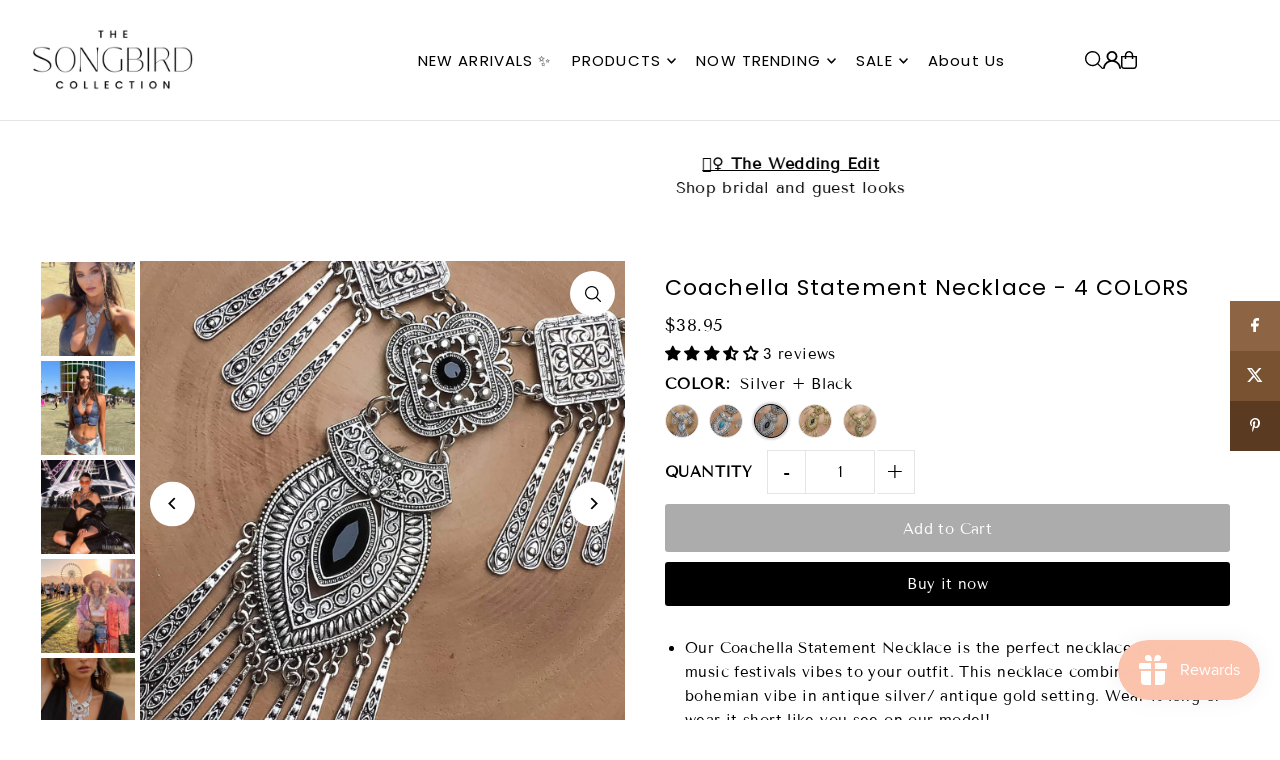

--- FILE ---
content_type: text/html; charset=utf-8
request_url: https://www.thesongbirdcollection.com/products/coachella-statement-necklace?view=listing
body_size: 2028
content:



<template data-html="listing">

  <div class="product--grid-image image_square">

  






  


  <a href="/products/coachella-statement-necklace" title="Coachella Statement Necklace - 4 COLORS"><div class="reveal">
        
          



<div class="box-ratio " style="padding-bottom: 100.0%;">
  <img src="//www.thesongbirdcollection.com/cdn/shop/products/image_bb2c5bb1-a9d9-436b-bf2f-765f63cea384.jpg?v=1754543142&amp;width=700" alt="Coachella Statement Necklace - The Songbird Collection " srcset="//www.thesongbirdcollection.com/cdn/shop/products/image_bb2c5bb1-a9d9-436b-bf2f-765f63cea384.jpg?v=1754543142&amp;width=200 200w, //www.thesongbirdcollection.com/cdn/shop/products/image_bb2c5bb1-a9d9-436b-bf2f-765f63cea384.jpg?v=1754543142&amp;width=300 300w, //www.thesongbirdcollection.com/cdn/shop/products/image_bb2c5bb1-a9d9-436b-bf2f-765f63cea384.jpg?v=1754543142&amp;width=400 400w, //www.thesongbirdcollection.com/cdn/shop/products/image_bb2c5bb1-a9d9-436b-bf2f-765f63cea384.jpg?v=1754543142&amp;width=500 500w, //www.thesongbirdcollection.com/cdn/shop/products/image_bb2c5bb1-a9d9-436b-bf2f-765f63cea384.jpg?v=1754543142&amp;width=600 600w, //www.thesongbirdcollection.com/cdn/shop/products/image_bb2c5bb1-a9d9-436b-bf2f-765f63cea384.jpg?v=1754543142&amp;width=700 700w" width="700" height="700" loading="lazy" fetchpriority="auto" sizes="(min-width: 1601px) 2000px,(min-width: 768px) and (max-width: 1600px) 1200px,(max-width: 767px) 100vw, 900px">
</div>
<noscript><img src="//www.thesongbirdcollection.com/cdn/shop/products/image_bb2c5bb1-a9d9-436b-bf2f-765f63cea384.jpg?v=1754543142&amp;width=700" alt="Coachella Statement Necklace - The Songbird Collection " srcset="//www.thesongbirdcollection.com/cdn/shop/products/image_bb2c5bb1-a9d9-436b-bf2f-765f63cea384.jpg?v=1754543142&amp;width=352 352w, //www.thesongbirdcollection.com/cdn/shop/products/image_bb2c5bb1-a9d9-436b-bf2f-765f63cea384.jpg?v=1754543142&amp;width=700 700w" width="700" height="700"></noscript>

        
        
          <div class="hidden">
            
            



<div class="box-ratio " style="padding-bottom: 100.0%;">
  <img src="//www.thesongbirdcollection.com/cdn/shop/products/image_21082949-8592-4ff9-ad68-cb483e1eced0.jpg?v=1754543142&amp;width=700" alt="Coachella Statement Necklace - The Songbird Collection " srcset="//www.thesongbirdcollection.com/cdn/shop/products/image_21082949-8592-4ff9-ad68-cb483e1eced0.jpg?v=1754543142&amp;width=200 200w, //www.thesongbirdcollection.com/cdn/shop/products/image_21082949-8592-4ff9-ad68-cb483e1eced0.jpg?v=1754543142&amp;width=300 300w, //www.thesongbirdcollection.com/cdn/shop/products/image_21082949-8592-4ff9-ad68-cb483e1eced0.jpg?v=1754543142&amp;width=400 400w, //www.thesongbirdcollection.com/cdn/shop/products/image_21082949-8592-4ff9-ad68-cb483e1eced0.jpg?v=1754543142&amp;width=500 500w, //www.thesongbirdcollection.com/cdn/shop/products/image_21082949-8592-4ff9-ad68-cb483e1eced0.jpg?v=1754543142&amp;width=600 600w, //www.thesongbirdcollection.com/cdn/shop/products/image_21082949-8592-4ff9-ad68-cb483e1eced0.jpg?v=1754543142&amp;width=700 700w" width="700" height="700" loading="lazy" fetchpriority="auto" sizes="(min-width: 1601px) 2000px,(min-width: 768px) and (max-width: 1600px) 1200px,(max-width: 767px) 100vw, 900px">
</div>
<noscript><img src="//www.thesongbirdcollection.com/cdn/shop/products/image_21082949-8592-4ff9-ad68-cb483e1eced0.jpg?v=1754543142&amp;width=700" alt="Coachella Statement Necklace - The Songbird Collection " srcset="//www.thesongbirdcollection.com/cdn/shop/products/image_21082949-8592-4ff9-ad68-cb483e1eced0.jpg?v=1754543142&amp;width=352 352w, //www.thesongbirdcollection.com/cdn/shop/products/image_21082949-8592-4ff9-ad68-cb483e1eced0.jpg?v=1754543142&amp;width=700 700w" width="700" height="700"></noscript>

          </div><!-- /.hidden -->
        
      </div><!-- /.reveal --></a>

  
<button
        class="quick-view-739299524698 product-listing__quickview-trigger js-slideout-open js-quickview-trigger" 
        type="button"
        name="button"
        data-wau-modal-target="quickview"
        data-wau-slideout-target="quickview" data-slideout-direction="right"
        data-product-url="/products/coachella-statement-necklace?view=quick">
        <svg class="icon--icon-theme-search vib-center" height="18px" viewBox="0 0 20 20" version="1.1" xmlns="http://www.w3.org/2000/svg" xmlns:xlink="http://www.w3.org/1999/xlink">
      <g class="hover-fill" fill="var(--text-color)">
          <g transform="translate(-186.000000, -149.000000)" fill="var(--text-color)" fill-rule="nonzero">
              <g transform="translate(186.000000, 149.000000)">
                  <path d="M8.45341951,1.53656828 C5.98241556,1.53656828 3.69911374,2.85486291 2.46361175,4.99486344 C1.22810977,7.13486397 1.22810977,9.77145337 2.46361175,11.9114539 C3.69911374,14.0514544 5.98241556,15.3697491 8.45341951,15.3697491 C12.2732606,15.3697491 15.3698536,12.273086 15.3698536,8.45315867 C15.3698536,4.63323132 12.2732606,1.53656828 8.45341951,1.53656828 L8.45341951,1.53656828 Z M0,8.45315867 C0.000492558838,4.72230065 2.44661725,1.43291242 6.01939388,0.358672129 C9.59217051,-0.715568165 13.4466893,0.679381716 15.5045467,3.79134783 C17.5624042,6.90331394 17.336947,10.9963615 14.9497443,13.8634694 L19.7553852,18.6692189 C19.9609859,18.8608039 20.0456185,19.1493384 19.9760815,19.4216301 C19.9065446,19.6939217 19.6939287,19.9065425 19.4216431,19.976081 C19.1493576,20.0456195 18.8608296,19.960985 18.6692489,19.7553797 L13.863608,14.9496302 C11.3434325,17.0487993 7.83649542,17.5006897 4.86651653,16.1089608 C1.89653764,14.717232 -0.000360606219,11.7331102 0,8.45315867 L0,8.45315867 Z"></path>
              </g>
          </g>
      </g>
      <style>.product-listing__quickview-trigger .icon--icon-theme-search:hover .hover-fill { fill: var(--text-color);}</style>
    </svg>





      </button>

  

  

</div>

<div class="product--details">
  <a href="/products/coachella-statement-necklace" class="js-product--details-link">
    
    <h3 class="mb0">Coachella Statement Necklace - 4 COLORS</h3>
  </a>

  

    
<div class="price price--listing"
><dl class="price__regular">
    <dt>
      <span class="visually-hidden visually-hidden--inline">Regular</span>
    </dt>
    <dd>
      <span class="price-item price-item--regular">$38.95
</span>
    </dd>
  </dl>
  <dl class="price__sale">
    <dt>
      <span class="visually-hidden visually-hidden--inline">Sale</span>
    </dt>
    <dd>
      <span class="price-item price-item--sale">$38.95
</span>
    </dd>
    <dt>
      <span class="visually-hidden visually-hidden--inline">Regular</span>
    </dt>
    <dd>
      <s class="price-item price-item--regular">
        $0.00
      </s>
    </dd>
  </dl>
  <div class="price__badges">
  
  </div>
  <dl class="price__unit">
    <dt>
      <span class="visually-hidden visually-hidden--inline">Unit Price</span>
    </dt>
    <dd class="price-unit-price"><span></span><span aria-hidden="true">/</span><span class="visually-hidden">per&nbsp;</span><span></span></dd>
  </dl>
</div>


    <div class="product_listing_options">

  
  
    <div class="col-swatch">
      <ul data-option-index="0" class="color options">
        
        
        

        
          
          
          
            

              <li data-option-title="Silver + Clear" data-href="//www.thesongbirdcollection.com/cdn/shop/products/image_044f4a05-6928-4821-807a-601eebae14e9.jpg?v=1714956512&width=800" class="color silver-clear">
                <a href="/products/coachella-statement-necklace?variant=8650813505626">
                  
                      <img src="//www.thesongbirdcollection.com/cdn/shop/products/image_044f4a05-6928-4821-807a-601eebae14e9.jpg?v=1714956512&amp;width=80" alt="Silver + Clear" srcset="//www.thesongbirdcollection.com/cdn/shop/products/image_044f4a05-6928-4821-807a-601eebae14e9.jpg?v=1714956512&amp;width=80 80w" width="80" height="80" class="variant-image">
                  
                </a>
              </li>
              
            

            
          
        
          
          
          
            

              <li data-option-title="Silver + Turquoise" data-href="//www.thesongbirdcollection.com/cdn/shop/products/image_d9552281-7527-477d-9fcc-3f4d3f22abe6.jpg?v=1754543142&width=800" class="color silver-turquoise">
                <a href="/products/coachella-statement-necklace?variant=8096431046746">
                  
                      <img src="//www.thesongbirdcollection.com/cdn/shop/products/image_d9552281-7527-477d-9fcc-3f4d3f22abe6.jpg?v=1754543142&amp;width=80" alt="Silver + Turquoise" srcset="//www.thesongbirdcollection.com/cdn/shop/products/image_d9552281-7527-477d-9fcc-3f4d3f22abe6.jpg?v=1754543142&amp;width=80 80w" width="80" height="80" class="variant-image">
                  
                </a>
              </li>
              
            

            
          
        
          
          
          
            

              <li data-option-title="Silver + Black" data-href="//www.thesongbirdcollection.com/cdn/shop/products/image_17b7ae6b-974d-41ef-a0d7-61a18756ce63.jpg?v=1714956512&width=800" class="color silver-black">
                <a href="/products/coachella-statement-necklace?variant=8097560232026">
                  
                      <img src="//www.thesongbirdcollection.com/cdn/shop/products/image_17b7ae6b-974d-41ef-a0d7-61a18756ce63.jpg?v=1714956512&amp;width=80" alt="Silver + Black" srcset="//www.thesongbirdcollection.com/cdn/shop/products/image_17b7ae6b-974d-41ef-a0d7-61a18756ce63.jpg?v=1714956512&amp;width=80 80w" width="80" height="80" class="variant-image">
                  
                </a>
              </li>
              
            

            
          
        
          
          
          
            

              <li data-option-title="Gold + Black" data-href="//www.thesongbirdcollection.com/cdn/shop/products/image_9b34b7f0-5818-49cd-8339-0e4f7ded1cef.jpg?v=1714956512&width=800" class="color gold-black">
                <a href="/products/coachella-statement-necklace?variant=8097560264794">
                  
                      <img src="//www.thesongbirdcollection.com/cdn/shop/products/image_9b34b7f0-5818-49cd-8339-0e4f7ded1cef.jpg?v=1714956512&amp;width=80" alt="Gold + Black" srcset="//www.thesongbirdcollection.com/cdn/shop/products/image_9b34b7f0-5818-49cd-8339-0e4f7ded1cef.jpg?v=1714956512&amp;width=80 80w" width="80" height="80" class="variant-image">
                  
                </a>
              </li>
              
            

            
          
        
          
          
          
            


            
          
        

        
          <li><a href="/products/coachella-statement-necklace">+1 more</a></li>
        
      </ul>
    </div><!-- .swatch -->
  

</div>

  

</div>


</template>
